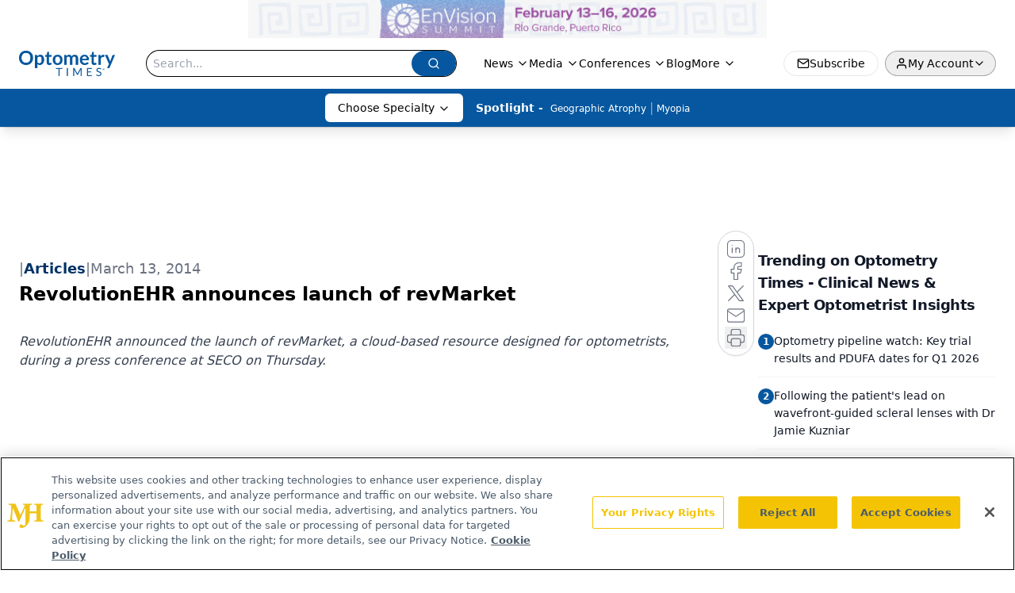

--- FILE ---
content_type: text/html; charset=utf-8
request_url: https://www.google.com/recaptcha/api2/aframe
body_size: 182
content:
<!DOCTYPE HTML><html><head><meta http-equiv="content-type" content="text/html; charset=UTF-8"></head><body><script nonce="eeq80MRV_n3eL7nrq4Gukw">/** Anti-fraud and anti-abuse applications only. See google.com/recaptcha */ try{var clients={'sodar':'https://pagead2.googlesyndication.com/pagead/sodar?'};window.addEventListener("message",function(a){try{if(a.source===window.parent){var b=JSON.parse(a.data);var c=clients[b['id']];if(c){var d=document.createElement('img');d.src=c+b['params']+'&rc='+(localStorage.getItem("rc::a")?sessionStorage.getItem("rc::b"):"");window.document.body.appendChild(d);sessionStorage.setItem("rc::e",parseInt(sessionStorage.getItem("rc::e")||0)+1);localStorage.setItem("rc::h",'1768737178596');}}}catch(b){}});window.parent.postMessage("_grecaptcha_ready", "*");}catch(b){}</script></body></html>

--- FILE ---
content_type: application/javascript
request_url: https://api.lightboxcdn.com/z9gd/43402/www.optometrytimes.com/jsonp/z?cb=1768737167249&dre=l&callback=jQuery112409588115131674431_1768737167232&_=1768737167233
body_size: 1176
content:
jQuery112409588115131674431_1768737167232({"response":"[base64].[base64]","dre":"l","success":true});

--- FILE ---
content_type: text/plain; charset=utf-8
request_url: https://fp.optometrytimes.com/W5KwM/06P-Z5/Q5oM/gnU_N/7t?q=vnFC4dZv8NpwPrIAgVP2
body_size: -57
content:
O6XI7AZhwIZ4aZvoJCFAUsEU6PIMSDA2I6U0vxrlLcNpTkIamnTx+RED2GOD9WtDAtIT8t+OtcNv6ZXMYG2x4qYSXpPGzy0=